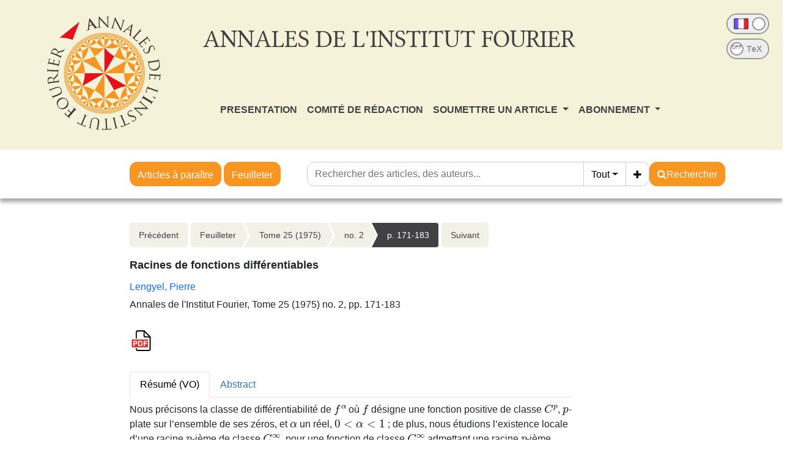

--- FILE ---
content_type: text/html; charset=utf-8
request_url: https://aif.centre-mersenne.org/articles/10.5802/aif.558/
body_size: 7747
content:





<!DOCTYPE html>
<html>
<head>

  <meta http-equiv="content-type" content="text/html; charset=UTF-8">
  <meta name="viewport" content="width=device-width, initial-scale=1, maximum-scale=1.0, minimum-scale=1.0">
  
  

<meta name="citation_doi" content="10.5802/aif.558">
<meta name="citation_title" content="Racines de fonctions différentiables">
<meta name="citation_author" content="Lengyel, Pierre">
<meta name="citation_publication_date" content="1975">
<meta name="citation_journal_title" content="Annales de l&#x27;Institut Fourier">
<meta name="citation_issn" content="1777-5310">
<meta name="citation_volume" content="25">
<meta name="citation_issue" content="2">
<meta name="citation_firstpage" content="171">
<meta name="citation_lastpage" content="183">

<meta name="citation_pdf_url" content="https://&lt;bound method HttpRequest.get_host of &lt;WSGIRequest: GET &#x27;/item/10.5802/aif.558.pdf">


  <title>
  
  Racines de fonctions différentiables

  </title>
  
  <link rel="stylesheet" href="/static/ptf/vendors/bootstrap5/css/bootstrap.min.css" />
  <link rel="stylesheet" href="/static/ptf/css/bs5/ptf.css" />
  <link rel="stylesheet" href="/static/ptf/css/bs5/base.css" />
  <link href="https://fonts.googleapis.com/css?family=Roboto+Slab" rel="stylesheet">

    <!--link rel="stylesheet" href="/static/ptf/vendors/bootstrap/css/bootstrap.min.css" / -->
    <link rel="stylesheet" href="/static/ptf/vendors/font-awesome/css/font-awesome.min.css" />
    <link rel="stylesheet" href="/static/ptf/css/ptf.css" />
    <link rel="stylesheet" href="/static/ptf/css/style.css"/>
    <link rel="stylesheet" href="/static/ptf/css/bs5/search-bar.css" />
    <link rel="stylesheet" href="/static/aif/css/style_aif.css" />
    <link rel="shortcut icon" type="images/x-icon" href="/static/aif/img/favicon.ico" />
    

    


  
  

<link type="application/rss+xml" rel="alternate" href="/fr/latest/feed/aif/" title="Flux RSS des derniers articles parus" hreflang="fr"/>


</head>
<body>


  
    





<div id="aif-header">
  <div class="row">
    <div class="col-xs-3 col-sm-3 col-md-3 col-lg-3 journal-logo">
      <a href="/" ><img src="/static/aif/img/logo.png"></a>
    </div>
    <div class="col-xs-9 col-sm-9 col-md-9 col-lg-9" id = "journal-title-col">
      <div class="journal-header-content" style="float:left">
        <div class="journal-title">
          <h1>ANNALES DE L'INSTITUT FOURIER</h1>
        </div>
      </div>
      <div id="menu-small" class="dropdown dropdown-accordion" data-accordion="#main-menu-accordion">
        <button class="btn btn-default dropdown-toggle" type="button" id="main-menu-button" data-toggle="dropdown">
          <img src='/static/mersenne_cms/img/main-menu.svg'>
        </button>
        <ul class="dropdown-menu" id="main-dropdown-menu" role="menu" aria-labelledby="dropdownMenu1">
          <li>
            <div class="panel-group" id="main-menu-accordion">
              <div class="panel panel-default small-display">
                <div class="panel-heading">
                  <h4 class="panel-title">
                    <a href="/page/article-a-paraitre" class="menu-link">ARTICLES À PARAÎTRE</a>
                  </h4>
                </div>
              </div>
              <div class="panel panel-default small-display">
                <div class="panel-heading">
                  <h4 class="panel-title">
                    <a href="/journals/AIF/" class="menu-link">FEUILLETER</a>
                  </h4>
                </div>
              </div>
              
              <div class="panel panel-default">
                <div class="panel-heading">
                  <h4 class="panel-title">
                    
                      
                        
                          <a href="/page/journal_presentation_fr/" class="menu-link">PRESENTATION</a>
                        
                      
                    
                  </h4>
                </div>

                
              </div>
              
              <div class="panel panel-default">
                <div class="panel-heading">
                  <h4 class="panel-title">
                    
                      
                        
                          <a href="/page/comie-de-redaction_fr/" class="menu-link">COMITÉ DE RÉDACTION</a>
                        
                      
                    
                  </h4>
                </div>

                
              </div>
              
              <div class="panel panel-default">
                <div class="panel-heading">
                  <h4 class="panel-title">
                    
                      <a data-toggle="collapse" data-parent="#main-menu-accordion" href="#" data-href="#menu-3" >SOUMETTRE UN ARTICLE <span class="caret"></span></a>
                    
                  </h4>
                </div>

                
                  <div id="menu-3" class="panel-collapse collapse">
                    <div class="panel-body">
                      
                      
                        <a href="/page/authors_information_fr/" class="menu-link">Informations aux auteurs</a>
                      
                      
                      
                        <a href="/page/submit_fr/" class="menu-link">Soumettre</a>
                      
                      
                    </div>
                  </div>
                
              </div>
              
              <div class="panel panel-default">
                <div class="panel-heading">
                  <h4 class="panel-title">
                    
                      <a data-toggle="collapse" data-parent="#main-menu-accordion" href="#" data-href="#menu-4" >ABONNEMENT <span class="caret"></span></a>
                    
                  </h4>
                </div>

                
                  <div id="menu-4" class="panel-collapse collapse">
                    <div class="panel-body">
                      
                      
                        <a href="/page/subscriptioninfo_fr/" class="menu-link">S&#x27;abonner</a>
                      
                      
                      
                        <a href="/page/tarif-des-abonnements_fr/" class="menu-link">Tarif des abonnements</a>
                      
                      
                      
                        <a href="/page/actes-de-colloques_fr/" class="menu-link">Actes de colloques</a>
                      
                      
                    </div>
                  </div>
                
              </div>
              
            </div>
          </li>
          <div id="onoffswitch-small">
            



<div id="language-switch" title="Cliquer pour afficher le site en anglais">
  <form id="language-switch-form" action="/i18n/setlang/" method="post"><input type="hidden" name="csrfmiddlewaretoken" value="vL9Y3y20Op9X87SN96VDPUwHheSvPjf9XCGsX181WpOwqhidzKGXfy6lPjPCx35A">
    <div class="onoffswitch" id="lang_flags">
      <input type="checkbox"
             name="language"
             value="en"
             class="onoffswitch-checkbox"
             id="lang_onoffswitch"
             checked>
      <label class="onoffswitch-label" for="lang_onoffswitch">
        <span class="onoffswitch-inner" data-on="" data-off=""></span>
        <span class="onoffswitch-switch"></span>
      </label>
    </div>
  </form>
</div>

<div class="clearfix"></div>
<div id="mathml-switch"
  
    
       title="Cliquer pour afficher le code source TeX"
    
  >
  <form action="/set-formula-display/" method="post"><input type="hidden" name="csrfmiddlewaretoken" value="vL9Y3y20Op9X87SN96VDPUwHheSvPjf9XCGsX181WpOwqhidzKGXfy6lPjPCx35A">
    <div class="onoffswitch">
      <input type="checkbox" name="formula-display" value="tex" class="onoffswitch-checkbox"
             id="tex_onoffswitch"
             onclick="this.form.submit();"
             >
      <label class="onoffswitch-label" for="tex_onoffswitch">
        <span class="onoffswitch-inner" data-on="TeX" data-off="TeX"></span>
        <div class="onoffswitch-switch">
          <div class="onoffswitch-switch-label">OFF</div>
        </div>
      </label>
    </div>
  </form>
</div>

          </div>
        </ul>
      </div>
      <div id="onoffswitch-large" class="onoffswitch-group" style="float:right">
        



<div id="language-switch" title="Cliquer pour afficher le site en anglais">
  <form id="language-switch-form" action="/i18n/setlang/" method="post"><input type="hidden" name="csrfmiddlewaretoken" value="vL9Y3y20Op9X87SN96VDPUwHheSvPjf9XCGsX181WpOwqhidzKGXfy6lPjPCx35A">
    <div class="onoffswitch" id="lang_flags">
      <input type="checkbox"
             name="language"
             value="en"
             class="onoffswitch-checkbox"
             id="lang_onoffswitch"
             checked>
      <label class="onoffswitch-label" for="lang_onoffswitch">
        <span class="onoffswitch-inner" data-on="" data-off=""></span>
        <span class="onoffswitch-switch"></span>
      </label>
    </div>
  </form>
</div>

<div class="clearfix"></div>
<div id="mathml-switch"
  
    
       title="Cliquer pour afficher le code source TeX"
    
  >
  <form action="/set-formula-display/" method="post"><input type="hidden" name="csrfmiddlewaretoken" value="vL9Y3y20Op9X87SN96VDPUwHheSvPjf9XCGsX181WpOwqhidzKGXfy6lPjPCx35A">
    <div class="onoffswitch">
      <input type="checkbox" name="formula-display" value="tex" class="onoffswitch-checkbox"
             id="tex_onoffswitch"
             onclick="this.form.submit();"
             >
      <label class="onoffswitch-label" for="tex_onoffswitch">
        <span class="onoffswitch-inner" data-on="TeX" data-off="TeX"></span>
        <div class="onoffswitch-switch">
          <div class="onoffswitch-switch-label">OFF</div>
        </div>
      </label>
    </div>
  </form>
</div>

      </div>
      <div class="clearfix"></div>
      <div id="menu-top-wrapper">
        <nav class="navbar  navbar-expand-lg menu-top">
          <div>
            <ul class="nav navbar-nav">
            
              
                
                  
                    <li class="nav-item "><a href="/page/journal_presentation_fr/" class="nav-link menu-link">PRESENTATION</a></li>
                  
                
              
            
              
                
                  
                    <li class="nav-item "><a href="/page/comie-de-redaction_fr/" class="nav-link menu-link">COMITÉ DE RÉDACTION</a></li>
                  
                
              
            
              
                <li class="nav-item dropdown ">
                  <a href="#" class="dropdown-toggle menu-link nav-link " data-bs-toggle="dropdown" >SOUMETTRE UN ARTICLE <span class="caret"></span></a>
                  <ul class="dropdown-menu">
                    
                    
                      <li class="nav-item"><a href="/page/authors_information_fr/" class="nav-link">Informations aux auteurs</a></li>
                    
                    
                    
                      <li class="nav-item"><a href="/page/submit_fr/" class="nav-link">Soumettre</a></li>
                    
                    
                  </ul>
                </li>
              
            
              
                <li class="nav-item dropdown ">
                  <a href="#" class="dropdown-toggle menu-link nav-link " data-bs-toggle="dropdown" >ABONNEMENT <span class="caret"></span></a>
                  <ul class="dropdown-menu">
                    
                    
                      <li class="nav-item"><a href="/page/subscriptioninfo_fr/" class="nav-link">S&#x27;abonner</a></li>
                    
                    
                    
                      <li class="nav-item"><a href="/page/tarif-des-abonnements_fr/" class="nav-link">Tarif des abonnements</a></li>
                    
                    
                    
                      <li class="nav-item"><a href="/page/actes-de-colloques_fr/" class="nav-link">Actes de colloques</a></li>
                    
                    
                  </ul>
                </li>
              
            
            </ul>
          </div>
        </nav>
      </div>
    </div>
  </div>
</div>
<div id="top-search">
  <div class="row" >
    <div class="col-xs-3 col-sm-3 col-md-3 col-lg-3 journal-logo">
    </div>
    <div id="article-bar" class="col-xs-9 col-sm-9 col-md-8 col-lg-7">
      <div id="browse-btns">
        <a href="/page/article-a-paraitre" class="btn btn-default search-button">Articles à paraître</a>
        <a href="/journals/AIF/" class="btn btn-default search-button">Feuilleter</a>
      </div>
      <div id="search-bar">
        




<form class="d-flex gap-2 align-items-center align-items-md-start flex-column flex-md-row" method="post" action="/search"><input type="hidden" name="csrfmiddlewaretoken" value="vL9Y3y20Op9X87SN96VDPUwHheSvPjf9XCGsX181WpOwqhidzKGXfy6lPjPCx35A">


  

<div class="px-0 text-nowrap browse-button">
  <a href="/journals/AIF/" class="btn btn-primary search-button">Parcourir les volumes</a>
</div>

  <div class="flex-grow-1 d-flex gap-2 w-100 align-items-stretch align-items-lg-start">
    <div class="flex-grow-1" id="line-container">
      <div class="d-flex input-group search-group flex-nowrap">
        <div class="search-group-inner input-group w-100" id="search-input-group">
          <input class="searchinput form-control" type="text" name="q0" value=""
                  placeholder="Rechercher des articles, des auteurs..."/>
          <i class="searchclear fa fa-remove hidden" role="button"></i>
          <input type="hidden" name="qt0" value="all">
          <button type="button" class="btn btn-light dropdown-toggle border-0 rounded-0 border-end d-flex flex-nowrap align-items-center" data-bs-toggle="dropdown" aria-expanded="false">
            
              Tout
            
          </button>
          <ul class="dropdown-menu">
            <li><a href="#" class="dropdown-item">Tout</a></li>
            <li><a href="#" class="dropdown-item">Auteur</a></li>
            <li><a href="#" class="dropdown-item">Titre</a></li>
            <li><a href="#" class="dropdown-item">Bibliographie</a></li>
            
            
            <li><a href="#" class="dropdown-item">Plein texte</a></li>
          </ul>
          
          <button id="add-search-field" type="button" class="btn btn-light">
            <i class="fa fa-plus"></i>
          </button>
          
        </div>
      </div>

      
      
        
      
    </div>

    
    

<div class="search-button-div d-flex">
  <button type="submit" class="btn btn-primary search-button d-flex flex-nowrap align-items-center gap-1" name="Submit">
    <i class="fa fa-search"></i>
    <span id="search-button-text" class="d-none d-sm-block">Rechercher</span>
  </button>
  
  
  
</div>
    
  </div>

  
</form>
<div id="template-search-form" style="display:none">
  

<div class="input-group search-group search-group-added d-none d-lg-flex flex-nowrap">
  <div  class="input-group flex-nowrap">
    <div style="display:flex" class="input-group-text flex-nowrap justify-content-center align-items-center gap-1 px-2 search_first_box">
      <input id="not##i##"" class="bt-checkbox" type="checkbox" name="not##i##" /> <label for="not##i##"">NOT</label>
    </div>
    <div  class="search-group-inner input-group w-100 p-0">
      <input class="searchinput form-control rounded-0 border-0 w-100 h-100 px-2 py-1" type="text" name="q##i##"/>
      <i class="searchclear fa fa-remove hidden"></i>
    </div>
  </div>

  <div style="display:none" class="flex-grow-1 input-group">
    <!-- <div class="container"> -->
    <!-- <div class="row"> -->
    <span class="input-group-text search_first_box">Entre</span>
    <input class="form-control" type="text" name="q-f-##i##" placeholder="Année" />
    <span class="input-group-text">et</span>
    <input class="form-control rounded-0" type="text" name="q-l-##i##" placeholder="Année" />
  <!-- </div> -->
  <!-- </div> -->
</div>
<div class="input-group-btn d-flex flex-nowrap" id="search-group-btn">
    <input type="hidden" name="qt##i##" value="author">
    <button type="button" class="btn btn-light dropdown-toggle rounded-0 border-0 border-start border-end" data-bs-toggle="dropdown" aria-expanded="false">
      
        Auteur
      
    </button>
    <ul class="dropdown-menu">
      <li><a href="#" class="dropdown-item">Tout</a></li>
      <li><a href="#" class="dropdown-item">Auteur</a></li>
      <li><a href="#" class="dropdown-item">Titre</a></li>
      <li><a href="#" class="dropdown-item">Date</a></li>
      <li><a href="#" class="dropdown-item">Bibliographie</a></li>
      <li><a href="#" class="dropdown-item">Mots-clés</a></li>
      
      <li><a href="#" class="dropdown-item">Plein texte</a></li>
    </ul>
    <button type="button" class="btn btn-light border-0 remove-search-field">
      <i class="fa fa-minus"></i>
    </button>
  </div>
</div><!-- /input-group -->


</div>


      </div>
    </div>
  </div>
</div>

  

  

  <div class="page-container">
    
    <div class="row">
      <div class="col-xs-4 col-sm-4 col-md-3 col-lg-3 journal-logo">
      </div>
      
        
          <div class="col-xs-12 col-sm-11 col-md-10 col-lg-7 regular-content">
        
      

      
        <div id="content" class="wrapper-float">
          
          
          
            <div id="left">
              
              
    <div id="content_left">
      
    </div>

            </div>
          
          <div id="center">
            
  
    


<div class="breadcrumb-row d-flex flex-column flex-xl-row gap-2">
  
    <div class="col-12">
  
    
    <div class="breadcrumb-lg flex-wrap" style="font-size: 14px">
      
        <div style="float: left;">
          <ul class="cms-breadcrumb d-flex m-0 mb-1">
            <li class="breadcrumb-previous">
              <a href="/articles/10.5802/aif.557/">Précédent</a>
            </li>
          </ul>
        </div>
      
      <div class="order-2 order-md-1 col-12 col-md-auto" style="float: left;">
        <ul class="cms-breadcrumb d-flex flex-nowrap mb-3">
          
            
            
              <li class="">
                <a href="/item/AIF/">Feuilleter</a>
              </li>
            
          
            
            
              <li class="">
                <a href="/volume/AIF_1975__25_2/">Tome 25 (1975)</a>
              </li>
            
          
            
            
              <li class="">
                <a href="/item/AIF_1975__25_2/">no. 2</a>
              </li>
            
          
            
            
              <li class="active">
                <a href="/articles/10.5802/aif.558/">p. 171-183</a>
              </li>
            
          
        </ul>
      </div>
      
        <div class="order-1 order-md-2" style="float: left;">
          <ul class="cms-breadcrumb d-flex mb-1">
            <li class="breadcrumb-next">
              <a href="/articles/10.5802/aif.559/">Suivant</a>
            </li>
          </ul>
        </div>
      
    </div>
    
    <div class="breadcrumb-sm">
      
        <a href="/articles/10.5802/aif.557/" class="btn btn-light border"><i class="fa fa-chevron-left"></i></a>
      

      
        
          
        
          
            <a href="/item/AIF_1975__25_2/" class="btn btn-light border">no. 2</a>
          
        
          
        
          
        
      

      
        <a href="/articles/10.5802/aif.559/" class="btn btn-light border"><i class="fa fa-chevron-right"></i></a>
      
    </div>
    <div class="clearfix">
    </div>
  </div>
</div>


  

            
            











  








<div id="article-div" class="article-div">
  
  <div >
    

    
    <div class="col-12">
    

      
        
      
      <div style="font-size:18px;margin-bottom:10px">
        


  <span class="common-title article-title">
    
    
    Racines de fonctions différentiables
    
    
  </span>
  
  




      </div>
      



<div class="article-author" style="display:inline-block">







  






  




  <div style="margin-bottom:5px; font-size: 16px">
  
  
  
  
  
    
    
    
    <a class="author_link" href="/search?&quot;Lengyel, Pierre&quot;-c">Lengyel, Pierre</a><!--
  --><!--
  --><!--
--><!--
--><!--
--><!--

--><!--
--><!--
--><!--
--><!--
--><!--
-->
  
  
  
  
  
  
  
  
  </div>










  








  








  








  








  








  






  









</div>


      <div style="margin-bottom:10px">
        


Annales de l'Institut Fourier, Tome 25 (1975) no. 2, pp. 171-183

        
        
      </div>

      
      
        <div class="binary-file-icon" style="margin-top:20px;margin-bottom:10px">
          
<div class="wrapper-float">



  <div class="d-flex flex-nowrap" style="margin-top:0px">
    
      <a href="/item/10.5802/aif.558.pdf"
         target="_blank">
        <img src="/static/ptf/img/pdf.svg">
      </a>
    
    
    
    
    
  </div>

</div>

        </div>
      
      
      
    </div>

    
  </div>
  

  





  








  
    








  


<div id="abstract">
  <div class="col-12">
    <div class="mt-4 mb-4">
      <ul class="nav nav-tabs article-tab">
        
          <li class="nav-item">
            <a class="nav-link active"
               lang="fr"
               data-bs-toggle="tab"
               data-bs-target="#abstract-fr"
               href="#abstract-fr">
              <span title="Français
">
                
                  
                    Résumé
                  
                  
                    (VO)
                  
                
              </span>
            </a>
          </li>
        
          <li class="nav-item">
            <a class="nav-link "
               lang="en"
               data-bs-toggle="tab"
               data-bs-target="#abstract-en"
               href="#abstract-en">
              <span title="Anglais
">
                
                  
                    Abstract
                  
                  
                
              </span>
            </a>
          </li>
        
      </ul>
      <div class="tab-content mt-2">
        
          <div lang="fr"
               id="abstract-fr"
               class="tab-pane fade show active">
            
              <p>Nous précisons la classe de différentiabilité de <span class="mathjax-formula" data-tex="$f^\alpha $"><math xmlns="http://www.w3.org/1998/Math/MathML"><msup><mi>f</mi> <mi>α</mi> </msup></math></span> où <span class="mathjax-formula" data-tex="$f$"><math xmlns="http://www.w3.org/1998/Math/MathML"><mi>f</mi></math></span> désigne une fonction positive de classe <span class="mathjax-formula" data-tex="$C^p$"><math xmlns="http://www.w3.org/1998/Math/MathML"><msup><mi>C</mi> <mi>p</mi> </msup></math></span>, <span class="mathjax-formula" data-tex="$p$"><math xmlns="http://www.w3.org/1998/Math/MathML"><mi>p</mi></math></span>-plate sur l’ensemble de ses zéros, et <span class="mathjax-formula" data-tex="$\alpha $"><math xmlns="http://www.w3.org/1998/Math/MathML"><mi>α</mi></math></span> un réel, <span class="mathjax-formula" data-tex="$0< \alpha < 1$"><math xmlns="http://www.w3.org/1998/Math/MathML"><mrow><mn>0</mn><mo>&lt;</mo><mi>α</mi><mo>&lt;</mo><mn>1</mn></mrow></math></span> ; de plus, nous étudions l’existence locale d’une racine <span class="mathjax-formula" data-tex="$p$"><math xmlns="http://www.w3.org/1998/Math/MathML"><mi>p</mi></math></span>-ième de classe <span class="mathjax-formula" data-tex="$C^\infty $"><math xmlns="http://www.w3.org/1998/Math/MathML"><msup><mi>C</mi> <mi>∞</mi> </msup></math></span>, pour une fonction de classe <span class="mathjax-formula" data-tex="$C^\infty $"><math xmlns="http://www.w3.org/1998/Math/MathML"><msup><mi>C</mi> <mi>∞</mi> </msup></math></span> admettant une racine <span class="mathjax-formula" data-tex="$p$"><math xmlns="http://www.w3.org/1998/Math/MathML"><mi>p</mi></math></span>-ième formelle en chaque point.</p>
            
            




            




          </div>
        
          <div lang="en"
               id="abstract-en"
               class="tab-pane fade ">
            
              <p>We precise the class of differentiability of <span class="mathjax-formula" data-tex="$f^\alpha $"><math xmlns="http://www.w3.org/1998/Math/MathML"><msup><mi>f</mi> <mi>α</mi> </msup></math></span> where <span class="mathjax-formula" data-tex="$f$"><math xmlns="http://www.w3.org/1998/Math/MathML"><mi>f</mi></math></span> means a positive <span class="mathjax-formula" data-tex="$C^p$"><math xmlns="http://www.w3.org/1998/Math/MathML"><msup><mi>C</mi> <mi>p</mi> </msup></math></span> function <span class="mathjax-formula" data-tex="$p$"><math xmlns="http://www.w3.org/1998/Math/MathML"><mi>p</mi></math></span>-flat on its zeros, <span class="mathjax-formula" data-tex="$\alpha $"><math xmlns="http://www.w3.org/1998/Math/MathML"><mi>α</mi></math></span> a real <span class="mathjax-formula" data-tex="$0< \alpha < 1$"><math xmlns="http://www.w3.org/1998/Math/MathML"><mrow><mn>0</mn><mo>&lt;</mo><mi>α</mi><mo>&lt;</mo><mn>1</mn></mrow></math></span>. Moreover we study the local existence of a <span class="mathjax-formula" data-tex="$p$"><math xmlns="http://www.w3.org/1998/Math/MathML"><mi>p</mi></math></span>-Th root of class <span class="mathjax-formula" data-tex="$C^\infty $"><math xmlns="http://www.w3.org/1998/Math/MathML"><msup><mi>C</mi> <mi>∞</mi> </msup></math></span> for a <span class="mathjax-formula" data-tex="$C^\infty $"><math xmlns="http://www.w3.org/1998/Math/MathML"><msup><mi>C</mi> <mi>∞</mi> </msup></math></span> function which possesses a formal <span class="mathjax-formula" data-tex="$p$"><math xmlns="http://www.w3.org/1998/Math/MathML"><mi>p</mi></math></span>-Th root on every point.</p>
            
            




            




          </div>
        
      </div>
    </div>
  </div>
</div>












  
  




      <div>
        <div class="col-12">


          
          

          <div class="mt-4 mb-4">
            <ul class="nav nav-tabs article-tab">
              
              <li class="nav-item"><a class="nav-link active" data-bs-toggle="tab" data-bs-target="#info-tab" href="#info-tab">Détail</a></li>
              
              <li class="nav-item"><a class="nav-link" data-bs-toggle="tab"data-bs-target="#citation-tab" href="#citation-tab">Export</a></li>
              <li class="nav-item">
                <a class="nav-link " data-bs-toggle="tab" data-toggle="tab" data-bs-target="#how-to-cite-tab" href="#how-to-cite-tab">Comment citer</a>
              </li>
              
              
              
            </ul>
            <div class="tab-content" style="margin-top:10px">
              <div id="info-tab" class="tab-pane fade show active">
                
                  
                  
                    
                    
                  
                    
                  
                
                <!--Mis en ligne le : <time datetime="2024-03-10">2024-03-10</time><br>-->
                <div style="margin-top:5px">
                  
                    
                      
                    


                    
                    

  
    
      
      
      <a href="https://mathscinet.ams.org/mathscinet-getitem?mr=52:11986" class="badge bg-secondary rounded-pill ref-badge extid-badge">
        
        
        
        
        
        
        
        MR
        
        
        
        
        
      </a>
      &nbsp; 

      

    
  


                    
                    

  
    
      
      
      <a href="https://zbmath.org/?q=an:0301.26022" class="badge bg-secondary rounded-pill ref-badge extid-badge">
        
        
        
        
        
        
        
        
        Zbl
        
        
        
        
      </a>
      

      

    
  


                    
                    
                    
                      
                      
                      
                    
                  
                </div>
                
                  
  
    
      DOI : 
        
          <a href="https://doi.org/10.5802/aif.558">10.5802/aif.558</a>
        
        <br>
    
  

                

                

                
                <div style="margin-top:5px">
                   
                      
                  
                </div>
                

                
                
                

                
                
                
                <div style="margin-top:5px">
                
                
                
                </div>
                
                
                

                

                

                

              </div>
              <div id="citation-tab" class="tab-pane fade">
                <div class="upper">

                  <ul class="nav nav-pills">
                    <li role="presentation" class="nav-item"><a class="nav-link active"  data-bs-toggle="tab" data-bs-target="#bibtex" href="#bibtex">BibTeX</a></li>
                    <li role="presentation" class="nav-item"><a class="nav-link" data-bs-toggle="tab" data-bs-target="#ris" href="#ris">RIS</a></li>
                    <li role="presentation" class="nav-item"><a class="nav-link" data-bs-toggle="tab" data-bs-target="#enw" href="#enw">EndNote</a></li>
                  </ul>

                  <div class="tab-content">
                    <div id="bibtex" class="tab-pane fade show active">
                      <pre class="upper-right-content" id="bibtex-div">@article{AIF_1975__25_2_171_0,
     author = {Lengyel, Pierre},
     title = {Racines de fonctions diff\&#x27;erentiables},
     journal = {Annales de l&#x27;Institut Fourier},
     pages = {171--183},
     year = {1975},
     publisher = {Institut Fourier},
     address = {Grenoble},
     volume = {25},
     number = {2},
     doi = {10.5802/aif.558},
     zbl = {0301.26022},
     mrnumber = {52 #11986},
     language = {fr},
     url = {https://aif.centre-mersenne.org/articles/10.5802/aif.558/}
}</pre>
                      <button class="fa fa-clipboard copy-button btn btn-primary" data-clipboard-action="copy" data-clipboard-target="#bibtex-div" aria-hidden="true" title="Copier dans le presse-papier"></button>
                      <a class="fa fa-download export-button btn btn-primary" title="Télécharger" href="/export_citation/AIF_1975__25_2_171_0/bib/"></a>
                    </div>
                    <div id="ris" class="tab-pane fade">
                      <pre class="upper-right-content" id="ris-div">TY  - JOUR
AU  - Lengyel, Pierre
TI  - Racines de fonctions différentiables
JO  - Annales de l&#x27;Institut Fourier
PY  - 1975
SP  - 171
EP  - 183
VL  - 25
IS  - 2
PB  - Institut Fourier
PP  - Grenoble
UR  - https://aif.centre-mersenne.org/articles/10.5802/aif.558/
DO  - 10.5802/aif.558
LA  - fr
ID  - AIF_1975__25_2_171_0
ER  - </pre>
                      <button class="fa fa-clipboard copy-button btn btn-primary" data-clipboard-action="copy" data-clipboard-target="#ris-div" aria-hidden="true" title="Copier dans le presse-papier"></button>
                      <a class="fa fa-download export-button btn btn-primary" title="Télécharger" href="/export_citation/AIF_1975__25_2_171_0/ris/"></a>
                    </div>
                    <div id="enw" class="tab-pane fade">
                      <pre class="upper-right-content" id="enw-div">%0 Journal Article
%A Lengyel, Pierre
%T Racines de fonctions différentiables
%J Annales de l&#x27;Institut Fourier
%D 1975
%P 171-183
%V 25
%N 2
%I Institut Fourier
%C Grenoble
%U https://aif.centre-mersenne.org/articles/10.5802/aif.558/
%R 10.5802/aif.558
%G fr
%F AIF_1975__25_2_171_0</pre>
                      <button class="fa fa-clipboard copy-button btn btn-primary" data-clipboard-action="copy" data-clipboard-target="#enw-div" aria-hidden="true" title="Copier dans le presse-papier"></button>
                      <a class="fa fa-download export-button btn btn-primary" title="Télécharger" href="/export_citation/AIF_1975__25_2_171_0/enw/"></a>
                    </div>
                  </div>

                </div>
              </div>
              <div id="how-to-cite-tab" class="tab-pane fade ">
                <div class="upper-right">
                  <pre class="upper-right-content" id="how-to-cite-div">Lengyel, Pierre. Racines de fonctions différentiables. Annales de l'Institut Fourier, Tome 25 (1975) no. 2, pp. 171-183. doi: 10.5802/aif.558</pre>
                  <button class="fa fa-clipboard copy-button btn btn-primary" data-clipboard-action="copy" data-clipboard-target="#how-to-cite-div" aria-hidden="true" title="Copier dans le presse-papier"></button>
                </div>
              </div>
              
              
              
            </div>
          </div>

          
          

          
  </div>
</div>



  

  




  <div>
    <div class="col-12">
      <div style="margin-top:30px;margin-bottom:10px">

        <ul class="nav nav-tabs article-tab"
            >
          <li class="nav-item"
              id="main-citations-li"
              >
            <a class="nav-link active"
               data-bs-toggle="tab"
               data-bs-target="#references-tab"
               href="#references-tab">Bibliographie</a>
          </li>
          <li class="nav-item" id="citations-html" style="display:none">
            <a class="nav-link"
               data-bs-toggle="tab"
               data-bs-target="#citations-tab"
               href="#citations-tab">Cité par</a>
          </li>
        </ul>

        <div class="tab-content" style="margin-top:10px">
          
            <div id="references-tab" class="tab-pane fade show active">
              <div style="margin-top:11px;margin-bottom: 0px">




  
    <p class="bibitemcls">[1] <span class="citation-author">G. Glaeser</span>, <span class="citation-document-title">Racine carrée d'une fonction différentiable</span>, Ann. Inst. Fourier, XIII, 2 (1963). | <a href=https://www.numdam.org/item/AIF_1963__13_2_203_0 class='badge bg-secondary rounded-pill ref-badge'>Numdam</a> | <a href=https://zbmath.org/?q=an:0128.27903 class='badge bg-secondary rounded-pill ref-badge'>Zbl</a> | <a href=https://eudml.org/doc/73807 class='badge bg-secondary rounded-pill ref-badge'>EuDML</a></p><p class="bibitemcls">[2] <span class="citation-author">J. Dieudonne</span>, <span class="citation-document-title">Sur un théorème de Glaeser</span>, Journal d'analyse Mathématique, XXIII, (1970). | <a href=https://zbmath.org/?q=an:0208.07503 class='badge bg-secondary rounded-pill ref-badge'>Zbl</a> | <a href=https://mathscinet.ams.org/mathscinet-getitem?mr=42:4678 class='badge bg-secondary rounded-pill ref-badge'>MR</a></p><p class="bibitemcls">[3] <span class="citation-author">L. Hormander</span>, <span class="citation-document-title">On the division of distributions by polynomials</span>, Ark. Mat. Stockholm, (1958). | <a href=https://zbmath.org/?q=an:0131.11903 class='badge bg-secondary rounded-pill ref-badge'>Zbl</a> | <a href=https://mathscinet.ams.org/mathscinet-getitem?mr=23:A2044 class='badge bg-secondary rounded-pill ref-badge'>MR</a></p><p class="bibitemcls">[4] <span class="citation-author">H. Cartan</span>, <span class="citation-document-title">Sur les classes de fonctions définies par des inégalités portant sur leurs dérivées successives</span>, Act. Sci. et ind., n° 867, (1940). | <a href=https://zbmath.org/?q=an:0061.11701 class='badge bg-secondary rounded-pill ref-badge'>Zbl</a> | <a href=https://mathscinet.ams.org/mathscinet-getitem?mr=3,292b class='badge bg-secondary rounded-pill ref-badge'>MR</a> | <a href=https://zbmath.org/?q=an:66.1231.01 class='badge bg-secondary rounded-pill ref-badge'>JFM</a></p><p class="bibitemcls">[5] <span class="citation-author">J. Cl. Tougeron</span>, <span class="citation-document-title">Idéaux de fonctions différentiables</span>, Erg der Math., band 71 - Springer Verlag (1972). | <a href=https://zbmath.org/?q=an:0251.58001 class='badge bg-secondary rounded-pill ref-badge'>Zbl</a></p><p class="bibitemcls">[6] <span class="citation-author">P. Lengyel</span>, <span class="citation-document-title">Racines de fonctions différentiables</span>, Publications des Séminaires de Mathématiques de l'Université de Rennes, fascicule 1 : Séminaires d'Analyse (Année 1973). | <a href=https://eudml.org/doc/273709 class='badge bg-secondary rounded-pill ref-badge'>EuDML</a></p>
  

</div>
            </div>
          

          
            <div id="citations-tab" class="tab-pane fade show">
              <div id="citations-div"
                   data-url="/citedby/10.5802/aif.558"
                   style="margin-top:11px;
                          margin-bottom: 11px"></div>
              <p>
                <em>Cité par <span id="citations-number"></span> Sources : <span id="citations-sources"></span></em>
              </p>
            </div>
          
        </div>

      </div>
    </div>
  </div>




  

  


</div>


            
              
            
          </div>
          
            <div id="right">
              
              
            </div>
          
        </div>
      
      </div>
      
    </div>
    
  </div>

  
    



<div id="footer">

  <div class="logos-footer col-xs-12">
      <span class="footer-logo-text">Diffusé par :</span><a class="logo-footer" href="http://www.centre-mersenne.org"><img align="middle" class="logo-footer" src="/static/mersenne_cms/img/logo-mersenne.png"></a>
      <span class="footer-logo-text">Soutenu par :</span><a class="logo-footer" href="https://www-fourier.ujf-grenoble.fr/"><img align="middle" class="logo-footer" src="/static/aif/img/logo-if-invert.png"></a>
      <!--<span class="footer-logo-text">Member of :</span><a class="logo-footer" href="https://freejournals.org/"><img align="middle" class="logo-footer" src="/static/mersenne_cms/img/logo-FJN-long.png"></a>-->
      <span class="footer-logo-text">Développé par :</span><a class="logo-footer" href="http://www.mathdoc.fr"><img align="middle" class="logo-footer" src="/static/mersenne_cms/img/logo-mathdoc-footer.png"></a>
  </div>
  <div class="row">
    <div class="col-xs-12 col-sm-7 col-md-6 footer-text">
    
  ISSN : 0373-0956 -


  e-ISSN : 1777-5310


  <br>


    
<!--    <span>©&nbsp;1949 - 2026&nbsp;</span><a href="http://www.centre-mersenne.org">Centre Mersenne</a>, <a href="/">Annales de l'Institut Fourier</a>, and the authors-->
    </div>
    <div class="col-xs-12 col-sm-5 col-md-6">
    
      <nav class="navbar navbar-expand-sm menu-bottom">
        <div class="container-fluid">
          <ul class="navbar-nav">
            <li class="nav-item">
              <a class="nav-link" href='/rss/' alt='syndication feed'>
                <i class="fa fa-rss" aria-hidden="true"></i> Nous suivre
              </a>
            </li>

          
            
              
                
                  <li  class="nav-item "><a href="/page/mentions-legales_fr/" class="nav-link">Mentions légales</a></li>
                
              
            
          
            
              
                
                  <li  class="nav-item "><a href="/page/contact_fr/" class="nav-link">Contact</a></li>
                
              
            
          
          </ul>
        </div>
      </nav>
    </div>
  </div>
</div>

  

  
    <script type="text/javascript" src="/static/ptf/vendors/jquery/js/jquery-3.5.1.min.js"></script>
    <script src="/static/ptf/vendors/bootstrap5/js/bootstrap.bundle.min.js"></script>

    <script src="/static/ptf/vendors/clipboard/js/clipboard.min.js "></script>
    <script type="text/javascript" src="/static/ptf/js/bs5/ptf.js"></script>
    <script type="text/javascript" src="/static/ptf/js/bs5/search-bar.js"></script>
    
        <script src="/static/ptf/js/mathjax-config.js" defer></script>
        <script type="text/javascript" id="MathJax-script" defer
        src="https://cdn.jsdelivr.net/npm/mathjax@3/es5/tex-mml-chtml.js">
        </script>
    
    



  

</body>
</html>
